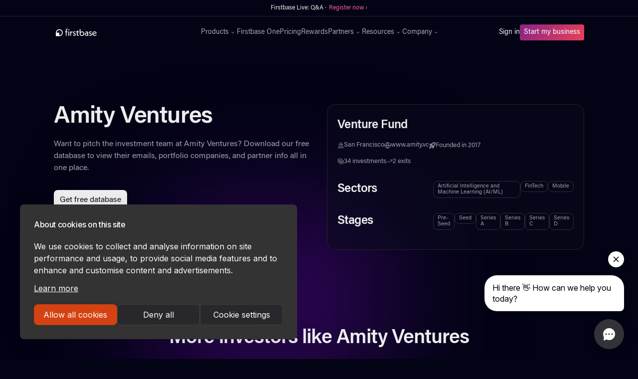

--- FILE ---
content_type: text/html
request_url: https://www.firstbase.io/vc-database/vc/amity-ventures
body_size: 12640
content:
<!DOCTYPE html><!-- Last Published: Mon Jan 12 2026 15:34:21 GMT+0000 (Coordinated Universal Time) --><html data-wf-domain="www.firstbase.io" data-wf-page="659863e92b276e96810abcfc" data-wf-site="609486d2fafa37698a57db5b" lang="en" data-wf-collection="659863e92b276e96810abc2c" data-wf-item-slug="amity-ventures"><head><meta charset="utf-8"/><title>Firstbase</title><meta content="width=device-width, initial-scale=1" name="viewport"/><link href="https://cdn.prod.website-files.com/609486d2fafa37698a57db5b/css/firstbase-io.webflow.shared.17cd059ea.min.css" rel="stylesheet" type="text/css" integrity="sha384-F80FnqMKRehoRe9OS6OHiEgg2BKz7wS+DrF+Yqn5NsDrC2Y9yII56XrerFAKlB1b" crossorigin="anonymous"/><link href="https://fonts.googleapis.com" rel="preconnect"/><link href="https://fonts.gstatic.com" rel="preconnect" crossorigin="anonymous"/><script src="https://ajax.googleapis.com/ajax/libs/webfont/1.6.26/webfont.js" type="text/javascript"></script><script type="text/javascript">WebFont.load({  google: {    families: ["Inter:regular,500,600,700"]  }});</script><script type="text/javascript">!function(o,c){var n=c.documentElement,t=" w-mod-";n.className+=t+"js",("ontouchstart"in o||o.DocumentTouch&&c instanceof DocumentTouch)&&(n.className+=t+"touch")}(window,document);</script><link href="https://cdn.prod.website-files.com/609486d2fafa37698a57db5b/612fde38d420957448b23f42_firstbase-favicon.png" rel="shortcut icon" type="image/x-icon"/><link href="https://cdn.prod.website-files.com/609486d2fafa37698a57db5b/612fde34eb945c0706f37809_firstbase-webclip.png" rel="apple-touch-icon"/><link href="https://www.firstbase.io/vc-database/vc/amity-ventures" rel="canonical"/><script>
(function(){var a=window.mutiny=window.mutiny||{};if(!window.mutiny.client){a.client={_queue:{}};var b=["identify","trackConversion"];var c=[].concat(b,["defaultOptOut","optOut","optIn"]);var d=function factory(c){return function(){for(var d=arguments.length,e=new Array(d),f=0;f<d;f++){e[f]=arguments[f]}a.client._queue[c]=a.client._queue[c]||[];if(b.includes(c)){return new Promise(function(b,d){a.client._queue[c].push({args:e,resolve:b,reject:d});setTimeout(d,500)})}else{a.client._queue[c].push({args:e})}}};c.forEach(function(b){a.client[b]=d(b)})}})();
</script>
<script data-cfasync="false" src="https://client-registry.mutinycdn.com/personalize/client/25b314a783b9f640.js"></script>

<script src="https://www.googleoptimize.com/optimize.js?id=OPT-PB8HTXP" async></script>

<script id="jetboost-script" type="text/javascript"> window.JETBOOST_SITE_ID = "clo4ku47b001q0q035q13bvjp"; (function(d) { var s = d.createElement("script"); s.src = "https://cdn.jetboost.io/jetboost.js"; s.async = 1; d.getElementsByTagName("head")[0].appendChild(s); })(document); </script>

<script>
  !function(){var analytics=window.analytics=window.analytics||[];if(!analytics.initialize)if(analytics.invoked)window.console&&console.error&&console.error("Segment snippet included twice.");else{analytics.invoked=!0;analytics.methods=["trackSubmit","trackClick","trackLink","trackForm","pageview","identify","reset","group","track","ready","alias","debug","page","once","off","on","addSourceMiddleware","addIntegrationMiddleware","setAnonymousId","addDestinationMiddleware"];analytics.factory=function(e){return function(){var t=Array.prototype.slice.call(arguments);t.unshift(e);analytics.push(t);return analytics}};for(var e=0;e<analytics.methods.length;e++){var key=analytics.methods[e];analytics[key]=analytics.factory(key)}analytics.load=function(key,e){var t=document.createElement("script");t.type="text/javascript";t.async=!0;t.src="https://cdn.segment.com/analytics.js/v1/" + key + "/analytics.min.js";var n=document.getElementsByTagName("script")[0];n.parentNode.insertBefore(t,n);analytics._loadOptions=e};analytics._writeKey="oAbugGQ1q2wZ45PiGhzbatJJ0055Gq8i";;analytics.SNIPPET_VERSION="4.15.3";
  analytics.load("oAbugGQ1q2wZ45PiGhzbatJJ0055Gq8i");
  analytics.page();
  }}();
</script>

<!-- Google Tag Manager -->
<script>(function(w,d,s,l,i){w[l]=w[l]||[];w[l].push({'gtm.start':
new Date().getTime(),event:'gtm.js'});var f=d.getElementsByTagName(s)[0],
j=d.createElement(s),dl=l!='dataLayer'?'&l='+l:'';j.async=true;j.src=
'https://www.googletagmanager.com/gtm.js?id='+i+dl;f.parentNode.insertBefore(j,f);
})(window,document,'script','dataLayer','GTM-N7CG3WQ');</script>
<!-- End Google Tag Manager -->

<link rel="preconnect" href="https://assets.website-files.com/" />

<!-- Forethought code -->
<script
src="https://solve-widget.forethought.ai/embed.js"id="forethought-widget-embed-script"data-api-key=
"ef0d46ae-e4ec-4835-a918-e5ca47695025"
data-ft-workflow-tag="LoggedOut"
></script>


<!-- Start of HubSpot Embed Code -->
  <script type="text/javascript" id="hs-script-loader" async defer src="//js-na1.hs-scripts.com/21376150.js"></script>
<!-- End of HubSpot Embed Code -->

<!-- Finsweet Cookie Consent -->
<script async src="https://cdn.jsdelivr.net/npm/@finsweet/cookie-consent@1/fs-cc.js" fs-cc-mode="informational"></script>

<script async="async" src="https://static.mobilemonkey.com/js/mm_54f18ac3-88a2-4ba9-b592-1d46e2c88077-05864492.js"></script></head><body><div class="alert-banner"><div style="opacity:1" class="alert-banner-txt1">Firstbase Live: Q&amp;A ·  <a href="https://calendly.com/communityfirstbaseio/firstbase-live-qa" target="_blank" class="alert-banner-link">Register now ›</a><br/></div><div style="display:none;opacity:0" class="alert-banner-txt2">Firstbase Live: All about taxes · <a href="https://calendly.com/communityfirstbaseio/firstbase-live-all-about-taxes?month=2021-11" target="_blank" class="alert-banner-link">Sign up ›</a><br/></div><div style="display:none;opacity:0" class="alert-banner-txt3">Free Tax Consultation · <a href="https://calendly.com/d/xhdt-fsdv/firstbase-tax-consultation?month=2021-09" target="_blank" class="alert-banner-link">Sign up ›</a><br/></div></div><div fs-cc="banner" class="cookie-banner"><p class="paragraph-28">By using this website, you agree to the storing of cookies on your device to enhance site navigation, analyze site usage, and assist in our marketing efforts. View our <a href="/privacy-policy" target="_blank" class="link-24">Privacy Policy</a> for more information.</p><a fs-cc="close" href="#" class="button-7 w-button">Accept</a></div><div Warmly="" data-animation="default" data-collapse="medium" data-duration="400" data-easing="ease" data-easing2="ease" role="banner" class="new-navbar w-nav"><div class="partner-stack-code w-embed w-script"><script>
window.addEventListener('load', function () {

		let qstr = window.location.search;
    
    if(qstr.includes('gclid=')) {
        const gclid = qstr.replace('?', '').split('&').filter((qs) => qs.includes('gclid='))[0].split('=');

        document.cookie = (gclid[0] || "") + "=" + (gclid[1] || "") + ";domain=.firstbase.io;path=/"; // Make sure domain=.firstbase.io and localhost for local test
    }
    
    // URLs allowed to add query params
    let urlsAllowed = [
      'onboarding.firstbase.io',
      'app.firstbase.io'
    ];
    
    // Get query string
    let queryString = window.location.search;
       
    if(queryString != ""){
        localStorage.setItem('fa_query_string', queryString);
    }

    // Verify if it has local storage params to change url link
    if (localStorage.getItem('fa_query_string')){
        let faQueryString = localStorage.getItem('fa_query_string');
 
        // Get all buttons
        let btns = document.getElementsByClassName('w-button');
        
        // Foreach to add query params to href
        for (let btn of btns) {
            if(btn.href && urlsAllowed.some(url => btn.href.includes(url))) {
                btn.href += faQueryString;
            }
        }
    }
});
</script></div><div class="global-html w-embed"><!-- Font Rendering -->
<style>
body {
  text-rendering: optimizeLegibility;
  -webkit-font-smoothing: antialiased;
  -moz-osx-font-smoothing: grayscale;
}
.container-v2:before,
.container-v2:after,
.flex-v.w-clearfix:before,
.flex-v.w-clearfix:after{
display:none;
}
</style>

<style>
.span-moving {
	color: #f35626;
	background-image: -webkit-linear-gradient(92deg, #f35626, #feab3a);
	-webkit-background-clip: text;
	-webkit-text-fill-color: transparent;
	-webkit-animation: hue 10s infinite linear;
}

@-webkit-keyframes hue {
  from {
    -webkit-filter: hue-rotate(0deg);
  }
  to {
    -webkit-filter: hue-rotate(-360deg);
  }
}


.reward-summary {overflow: hidden; display: -webkit-box; -webkit-line-clamp: 1; -webkit-box-orient: vertical;}

.reward-promo {overflow: hidden; display: -webkit-box; -webkit-line-clamp: 1; -webkit-box-orient: vertical;}

.terms-tab-text {overflow: hidden; display: -webkit-box; -webkit-line-clamp: 1; -webkit-box-orient: vertical;}

</style></div><div class="container-2 w-container"><a href="/" class="brand-2 w-nav-brand"><img src="https://cdn.prod.website-files.com/609486d2fafa37698a57db5b/609bf4ae6380ac34e545f653_firstbase-logo.svg" loading="eager" alt="Firstbase" class="image-108"/></a><nav role="navigation" class="nav-menu w-nav-menu"><div class="div-block-364"><div data-hover="true" data-delay="0" class="dropdown-3 w-dropdown"><div class="dropdown-toggle-3 w-dropdown-toggle"><div>Products</div><img src="https://cdn.prod.website-files.com/609486d2fafa37698a57db5b/620a5eb56e7b240e787a031c_chevron-down.svg" loading="eager" alt="FAQ Arrow" class="image-120"/></div><nav class="dropdown-list-4 w-dropdown-list"><div class="dropdown-menu"><a href="/start" class="div-block-361 w-inline-block"><div><div class="text-block-96">Start</div><div class="text-block-97">Launch, grow, and manage your company</div></div></a><a href="/agent" class="div-block-361 w-inline-block"><div><div class="text-block-96">Agent</div><div class="text-block-97">All-in-one compliance for your company</div></div></a><a href="/mailroom" class="div-block-361 w-inline-block"><div><div class="text-block-96">Mailroom</div><div class="text-block-97">Get a business address and mailbox</div></div></a><a href="/loop" class="div-block-361 w-inline-block"><div><div class="text-block-96">Loop</div><div class="text-block-97">1-click access to growth tools</div></div></a><a href="/accounting" class="div-block-361 w-inline-block"><div><div class="div-block-461-copy"><div class="text-block-96">Accounting</div><div class="text-block-101-copy hide">NEW</div></div><div class="text-block-97">Integrated Accounting. Tax Ready Financials</div></div></a><a href="/sales-tax" class="div-block-361 w-inline-block"><div><div class="div-block-461-copy"><div class="text-block-96">Sales Tax</div><div class="text-block-101-copy hide">NEW</div></div><div class="text-block-97">End-to-end sales tax compliance</div></div></a></div></nav></div><a href="/one" class="nav-link-3 w-nav-link">Firstbase One</a><a href="/pricing" class="nav-link-3 w-nav-link">Pricing</a><a href="/rewards" class="nav-link-3 w-nav-link">Rewards</a><div data-hover="true" data-delay="0" class="dropdown-3 w-dropdown"><div class="dropdown-toggle-3 w-dropdown-toggle"><div>Partners</div><img src="https://cdn.prod.website-files.com/609486d2fafa37698a57db5b/620a5eb56e7b240e787a031c_chevron-down.svg" loading="eager" alt="FAQ Arrow" class="image-120"/></div><nav class="dropdown-list-4 w-dropdown-list"><div class="dropdown-menu"><a href="/f4p" class="div-block-361 hide w-inline-block"><div><div class="text-block-96">Firstbase for Partners</div><div class="text-block-97">Simplify your clients&#x27; incorporation process</div></div></a><a href="/affiliates" class="div-block-361 w-inline-block"><div><div class="text-block-96">Affiliates</div><div class="text-block-97">Promote Firstbase products and earn cash for it</div></div></a></div></nav></div><div data-hover="true" data-delay="0" class="dropdown-3 last w-dropdown"><div class="dropdown-toggle-3 w-dropdown-toggle"><div>Resources</div><img src="https://cdn.prod.website-files.com/609486d2fafa37698a57db5b/620a5eb56e7b240e787a031c_chevron-down.svg" loading="eager" alt="FAQ Arrow" class="image-120"/></div><nav class="dropdown-list-4 w-dropdown-list"><div class="dropdown-menu"><a href="https://help.firstbase.io/" target="_blank" class="div-block-361 w-inline-block"><div><div class="text-block-96">Help Center</div><div class="text-block-97">Helpful questions and answers</div></div></a><a href="/guide" class="div-block-361 hide w-inline-block"><div><div class="text-block-96">Founder&#x27;s Guide</div><div class="text-block-97">Essential information for incorporating a startup</div></div></a><a href="/reports" class="div-block-361 w-inline-block"><div><div class="text-block-96">Firstbase Reports</div><div class="text-block-97">Empowering founders with actionable intelligence</div></div></a><a href="/blog" class="div-block-361 w-inline-block"><div><div class="text-block-96">Blog</div><div class="text-block-97">Fresh news, stories, and customer success</div></div></a><a href="https://tools.firstbase.io" class="div-block-361 hide w-inline-block"><div><div class="text-block-96">Calculators</div><div class="text-block-97 line-heght-1em">Calculators to help startup founders succeed</div></div></a><a href="https://form.typeform.com/to/KquGAida" target="_blank" class="div-block-361 hide w-inline-block"><div><div class="text-block-96">LLC vs. C-Corporation</div><div class="text-block-97">Find out which is right for your business</div></div></a><a href="/vc-database" class="div-block-361 hide w-inline-block"><div><div class="div-block-461-copy"><div class="text-block-101-copy">FREE</div><div class="text-block-96">VC Database</div></div><div class="text-block-97">Support and tools for founders in securing their next fundraise</div></div></a><a href="/business-name-search" class="div-block-361 hide w-inline-block"><div><div class="div-block-461-copy"><div class="text-block-101-copy hide">FREE</div><div class="text-block-96">Business Name Search</div></div><div class="text-block-97">Search business name availability in seconds</div></div></a><a href="/headcount-planning-calculator" class="div-block-361 hide w-inline-block"><div><div class="div-block-461-copy"><div class="text-block-101-copy">FREE</div><div class="text-block-96">Headcount Planning Calculator</div></div><div class="text-block-97">Create &amp; update headcount planning scenarios in minutes</div></div></a><a href="/incorporation-checklist" class="div-block-361 hide w-inline-block"><div><div class="div-block-461-copy"><div class="text-block-101-copy">FREE</div><div class="text-block-96">Incorporation Checklist</div></div><div class="text-block-97">Everything you need to incorporate and run a US business</div></div></a><a href="/ongoing-business-requirements" class="div-block-361 hide w-inline-block"><div><div class="div-block-461-copy"><div class="text-block-101-copy">FREE</div><div class="text-block-96">Compliance Guide</div></div><div class="text-block-97">Comprehensive list of tasks founders need to stay compliant</div></div></a><a href="/mission-statement-generator" class="div-block-361 hide w-inline-block"><div><div class="div-block-461-copy"><div class="text-block-101-copy">FREE</div><div class="text-block-96">Mission Statement Generator</div></div><div class="text-block-97">Write an inspiring mission statement for your start up</div></div></a><a href="/business-idea-generator" class="div-block-361 hide w-inline-block"><div><div class="div-block-461-copy"><div class="text-block-101-copy">FREE</div><div class="text-block-96">Business Idea Generator</div></div><div class="text-block-97">Find the best business idea for your future business or LLC</div></div></a><a href="/business-name-generator" class="div-block-361 hide w-inline-block"><div><div class="div-block-461-copy"><div class="text-block-101-copy">FREE</div><div class="text-block-96">Business Name Generator</div></div><div class="text-block-97">Generative AI to create a short brandable business name</div></div></a></div></nav></div><div data-hover="true" data-delay="0" class="dropdown-3 w-dropdown"><div class="dropdown-toggle-3 w-dropdown-toggle"><div>Company</div><img src="https://cdn.prod.website-files.com/609486d2fafa37698a57db5b/620a5eb56e7b240e787a031c_chevron-down.svg" loading="eager" alt="FAQ Arrow" class="image-120"/></div><nav class="dropdown-list-4 w-dropdown-list"><div class="dropdown-menu"><a href="/about" class="div-block-361 w-inline-block"><div><div class="text-block-96">About Us</div><div class="text-block-97">Learn how we’re different</div></div></a><a href="/careers" class="div-block-361 w-inline-block"><div><div class="text-block-96">Careers</div><div class="text-block-97">Join our growing team!</div></div></a></div></nav></div></div><div class="div-block-401"><a href="https://app.firstbase.io/auth/login" class="sign-in w-nav-link">Sign in</a><div class="div-block-378"><a href="https://onboarding.firstbase.io/start" class="button-6 w-button">Start my business</a></div></div></nav><div class="div-block-366"><div class="menu-button w-nav-button"><div class="w-icon-nav-menu"></div></div></div></div></div><div class="main-content us gradient--violet section--padding-m"><div id="w-node-_6cab5385-5398-70be-f3bc-63b45a66217e-810abcfc" class="w-layout-layout grid-2-col--vc grid-2-col--padding-bottom wf-layout-layout"><div class="w-layout-cell grid-2-col--vc-cell w-clearfix"><h1 class="vc--heading">Amity Ventures</h1><div class="vc-p--inline"><p class="vc--p vc--p-inline">Want to pitch the investment team at </p><p class="vc--p vc--p-inline">Amity Ventures</p><p class="vc--p vc--p-inline">? </p><p class="vc--p vc--p-inline">Download our free database to view their emails, portfolio companies, and partner info all in one place.</p></div><div class="vc--wrap-align-left w-clearfix"><a href="#database-section" class="gradient---btn w-button">Get free database</a></div></div><div class="w-layout-cell grid-2-col--vc-cell"><div class="vc-card-wrap"><h3 class="vc--h3">Venture Fund</h3><div class="vc-card--meta"><div class="vc-card--meta-item"><img src="https://cdn.prod.website-files.com/609486d2fafa37698a57db5b/65030c8ad3b41e0e6b24af52_location-icon.svg" loading="lazy" alt="" class="vc-card--meta-icon"/><p class="vc-card--meta-p">San Francisco</p></div><div class="vc-card--meta-item"><img src="https://cdn.prod.website-files.com/609486d2fafa37698a57db5b/65030c8a4a9730d66b423ab6_website-icon.svg" loading="lazy" alt="" class="vc-card--meta-icon"/><a href="www.amity.vc" target="_blank" class="vc-card--meta-p">www.amity.vc</a></div><div class="vc-card--meta-item"><img src="https://cdn.prod.website-files.com/609486d2fafa37698a57db5b/65030c8a0be974ddd53a6784_founded-icon.svg" loading="lazy" alt="" class="vc-card--meta-icon"/><div class="vc-card-meta--inline"><p class="vc-card--meta-p vc-card--meta-p-inline">Founded in </p><p class="vc-card--meta-p vc-card--meta-p-inline">2017</p></div></div></div><div class="vc-card--meta"><div class="vc-card--meta-item"><img src="https://cdn.prod.website-files.com/609486d2fafa37698a57db5b/65030c8a4a9730d66b423a8f_investments-icon.svg" loading="lazy" alt="" class="vc-card--meta-icon"/><div class="vc-card-meta--inline"><p class="vc-card--meta-p vc-card--meta-p-inline">34</p><p class="vc-card--meta-p vc-card--meta-p-inline"> investments</p></div></div><div class="vc-card--meta-item"><img src="https://cdn.prod.website-files.com/609486d2fafa37698a57db5b/65030c89033122f1555206e6_exits-icon.svg" loading="lazy" alt="" class="vc-card--meta-icon"/><div class="vc-card-meta--inline"><p class="vc-card--meta-p vc-card--meta-p-inline">2</p><p class="vc-card--meta-p vc-card--meta-p-inline"> exits</p></div></div></div><div class="vc-card--grid"><h3 class="vc--h3">Sectors</h3><div class="collection-list-wrapper-11 w-dyn-list"><div role="list" class="vc-card-sectors w-dyn-items"><div role="listitem" class="vc-card-sectors-item w-dyn-item"><a href="/vc-database/sectors/all-sectors" class="vc-collection--tag w-condition-invisible">All Sectors</a></div><div role="listitem" class="vc-card-sectors-item w-dyn-item"><a href="/vc-database/sectors/artificial-intelligence-and-machine-learning-ai-ml" class="vc-collection--tag">Artificial Intelligence and Machine Learning (AI/ML)</a></div><div role="listitem" class="vc-card-sectors-item w-dyn-item"><a href="/vc-database/sectors/fintech" class="vc-collection--tag">FinTech</a></div><div role="listitem" class="vc-card-sectors-item w-dyn-item"><a href="/vc-database/sectors/mobile" class="vc-collection--tag">Mobile</a></div></div></div><h3 class="vc--h3">Stages</h3><div id="w-node-_24fa01ff-4671-296e-f934-6545338dc11f-810abcfc" class="collection-list-wrapper-12 w-dyn-list"><div role="list" class="vc-card-sectors w-dyn-items"><div role="listitem" class="w-dyn-item"><a href="/vc-database/stages/all-stages" class="vc-collection--tag w-condition-invisible">All Stages</a></div><div role="listitem" class="w-dyn-item"><a href="/vc-database/stages/pre-seed" class="vc-collection--tag">Pre-Seed</a></div><div role="listitem" class="w-dyn-item"><a href="/vc-database/stages/seed" class="vc-collection--tag">Seed</a></div><div role="listitem" class="w-dyn-item"><a href="/vc-database/stages/series-a" class="vc-collection--tag">Series A</a></div><div role="listitem" class="w-dyn-item"><a href="/vc-database/stages/series-b" class="vc-collection--tag">Series B</a></div><div role="listitem" class="w-dyn-item"><a href="/vc-database/stages/series-c" class="vc-collection--tag">Series C</a></div><div role="listitem" class="w-dyn-item"><a href="/vc-database/stages/series-d" class="vc-collection--tag">Series D</a></div></div></div></div></div></div></div><div class="w-layout-blockcontainer section-container-lg w-container"><div class="vc--related"><div class="vc-headline--inline"><h2 class="vc--h2">More investors like </h2><h2 class="vc--h2">Amity Ventures</h2></div></div><div class="section-container-lg center width-100 w-dyn-list"><div role="list" class="grid-3-col--vc w-dyn-items"><div role="listitem" class="vc-collection--item w-dyn-item"><a href="/vc-database/vc/designer-fund" class="vc-heading--link w-inline-block"><h4 class="vc-heading">Designer Fund</h4></a><div class="vc-meta-wrap"><div class="w-dyn-list"><div role="list" class="vc-collection--tag-list w-dyn-items"><div role="listitem" class="vc-collection--tag-item w-dyn-item"><p stage="All Stages" class="vc-collection--tag w-condition-invisible">All Stages</p></div><div role="listitem" class="vc-collection--tag-item w-dyn-item"><p stage="Seed" class="vc-collection--tag">Seed</p></div><div role="listitem" class="vc-collection--tag-item w-dyn-item"><p stage="Series A" class="vc-collection--tag">Series A</p></div><div role="listitem" class="vc-collection--tag-item w-dyn-item"><p stage="Series B" class="vc-collection--tag">Series B</p></div></div></div></div></div><div role="listitem" class="vc-collection--item w-dyn-item"><a href="/vc-database/vc/blueyard-capital" class="vc-heading--link w-inline-block"><h4 class="vc-heading">BlueYard Capital</h4></a><div class="vc-meta-wrap"><div class="w-dyn-list"><div role="list" class="vc-collection--tag-list w-dyn-items"><div role="listitem" class="vc-collection--tag-item w-dyn-item"><p stage="All Stages" class="vc-collection--tag w-condition-invisible">All Stages</p></div><div role="listitem" class="vc-collection--tag-item w-dyn-item"><p stage="Seed" class="vc-collection--tag">Seed</p></div><div role="listitem" class="vc-collection--tag-item w-dyn-item"><p stage="Series A" class="vc-collection--tag">Series A</p></div><div role="listitem" class="vc-collection--tag-item w-dyn-item"><p stage="Series B" class="vc-collection--tag">Series B</p></div></div></div></div></div><div role="listitem" class="vc-collection--item w-dyn-item"><a href="/vc-database/vc/freestyle-capital" class="vc-heading--link w-inline-block"><h4 class="vc-heading">Freestyle Capital</h4></a><div class="vc-meta-wrap"><div class="w-dyn-list"><div role="list" class="vc-collection--tag-list w-dyn-items"><div role="listitem" class="vc-collection--tag-item w-dyn-item"><p stage="All Stages" class="vc-collection--tag w-condition-invisible">All Stages</p></div><div role="listitem" class="vc-collection--tag-item w-dyn-item"><p stage="Pre-Seed" class="vc-collection--tag">Pre-Seed</p></div><div role="listitem" class="vc-collection--tag-item w-dyn-item"><p stage="Seed" class="vc-collection--tag">Seed</p></div><div role="listitem" class="vc-collection--tag-item w-dyn-item"><p stage="Series A" class="vc-collection--tag">Series A</p></div></div></div></div></div><div role="listitem" class="vc-collection--item w-dyn-item"><a href="/vc-database/vc/mckesson-ventures" class="vc-heading--link w-inline-block"><h4 class="vc-heading">McKesson Ventures</h4></a><div class="vc-meta-wrap"><div class="w-dyn-list"><div role="list" class="vc-collection--tag-list w-dyn-items"><div role="listitem" class="vc-collection--tag-item w-dyn-item"><p stage="All Stages" class="vc-collection--tag w-condition-invisible">All Stages</p></div><div role="listitem" class="vc-collection--tag-item w-dyn-item"><p stage="Pre-Seed" class="vc-collection--tag">Pre-Seed</p></div><div role="listitem" class="vc-collection--tag-item w-dyn-item"><p stage="Seed" class="vc-collection--tag">Seed</p></div><div role="listitem" class="vc-collection--tag-item w-dyn-item"><p stage="Series A" class="vc-collection--tag">Series A</p></div></div></div></div></div><div role="listitem" class="vc-collection--item w-dyn-item"><a href="/vc-database/vc/day-one-capital" class="vc-heading--link w-inline-block"><h4 class="vc-heading">Day One Capital</h4></a><div class="vc-meta-wrap"><div class="w-dyn-list"><div role="list" class="vc-collection--tag-list w-dyn-items"><div role="listitem" class="vc-collection--tag-item w-dyn-item"><p stage="All Stages" class="vc-collection--tag w-condition-invisible">All Stages</p></div><div role="listitem" class="vc-collection--tag-item w-dyn-item"><p stage="Seed" class="vc-collection--tag">Seed</p></div><div role="listitem" class="vc-collection--tag-item w-dyn-item"><p stage="Series A" class="vc-collection--tag">Series A</p></div><div role="listitem" class="vc-collection--tag-item w-dyn-item"><p stage="Series B" class="vc-collection--tag">Series B</p></div></div></div></div></div><div role="listitem" class="vc-collection--item w-dyn-item"><a href="/vc-database/vc/crescendo-ventures" class="vc-heading--link w-inline-block"><h4 class="vc-heading">Crescendo Ventures</h4></a><div class="vc-meta-wrap"><div class="w-dyn-list"><div role="list" class="vc-collection--tag-list w-dyn-items"><div role="listitem" class="vc-collection--tag-item w-dyn-item"><p stage="All Stages" class="vc-collection--tag w-condition-invisible">All Stages</p></div><div role="listitem" class="vc-collection--tag-item w-dyn-item"><p stage="Pre-Seed" class="vc-collection--tag">Pre-Seed</p></div><div role="listitem" class="vc-collection--tag-item w-dyn-item"><p stage="Seed" class="vc-collection--tag">Seed</p></div><div role="listitem" class="vc-collection--tag-item w-dyn-item"><p stage="Series A" class="vc-collection--tag">Series A</p></div><div role="listitem" class="vc-collection--tag-item w-dyn-item"><p stage="Series B" class="vc-collection--tag">Series B</p></div></div></div></div></div></div></div></div></div><section id="database-section" class="main-content us"><div class="w-layout-blockcontainer section-container-lg w-container"><div id="w-node-c984567a-b48b-0c3f-40f2-e6f780bff0f8-810abcfc" class="w-layout-layout grid-2-col--vc wf-layout-layout"><div class="w-layout-cell grid-2-col--vc-cell cell--justify-center"><h2 class="vc--heading">Expand your <span class="span-gradient">investor network</span></h2><div class="vc-p--inline"><p class="vc--p vc--p-inline">Fundraising is hard. We made it easy (and free). Connect with VCs and angel investors who focus on startups like yours.</p></div></div><div class="w-layout-cell grid-2-col--vc-cell"><div class="vc-card-wrap"><div class="vc-embed w-embed w-script"><script charset="utf-8" type="text/javascript" src="//js.hsforms.net/forms/embed/v2.js"></script>
<script>
  hbspt.forms.create({
    region: "na1",
    portalId: "21376150",
    formId: "12ed4822-9153-47d7-9778-38a3704ac26b",
    onFormSubmit: function($form) {
      fetch('https://cdn.prod.website-files.com/609486d2fafa37698a57db5b/6514299bdaff1d5c70349e4c_Firstbase%27s%20VC%20%26%20Angel%20Email%20Database.csv')
      .then(response => response.blob())
      .then(blob => {
        const url = window.URL.createObjectURL(blob);
        const a = document.createElement('a');
        a.href = url;
        a.download = 'Firstbase-VC-Database.csv'; 
        document.body.appendChild(a); 
        a.click();
        document.body.removeChild(a); 
        window.URL.revokeObjectURL(url);
      });
    }
  });
</script>


<style>
@media (max-width: 400px) {
    .form-columns-2 .hs-form-field .hs-input {
        max-width: 100% !important;
    }
}

.form-columns-1 .hs-input {
	width: 100% !important;
}
.hbspt-form label span {
    color: #EDEDEF;
    font-family: Acumin Pro;
    font-size: 14px;
    font-style: normal;
    font-weight: 400;
    line-height: 16px;
}

.hs-form-field {
	margin-bottom: 20px;
}

.hbspt-form input:not([type="submit"]) {
    display: flex;
    width: 100%;
    padding: 10px;
    align-items: flex-start;
    gap: 10px;
    border-radius: 4px;
    border: 1px solid rgba(201, 201, 201, 0.40);
    background: rgba(49, 48, 48, 0.50);
}

 input[type=submit] {
    color: #161618;
    background-color: #ededef;
    border-style: none;
    border-radius: .5rem;
    margin-left: 0;
    margin-right: 0;
    padding: .75rem;
    font-size: 1rem;
    line-height: 1rem;
    transition: all .15s;
    display: block;
    cursor: pointer;
}

 input[type=submit]:hover {
    color: #ededef;
    background-color: transparent;
    background-image: linear-gradient(125deg,#8a2387,#e94057);
    text-decoration: none;
}

::placeholder {
  color: #666;
  font-family: Acumin Pro;
  font-size: 14px;
  font-style: normal;
  font-weight: 400;
  line-height: 16px;
}

ul.hs-error-msgs {
    list-style-type: none;
    padding-left: 0;
    margin-top: 10px;
    font-weight: 300;
}
</style></div></div></div></div></div></section><div class="main-content"><div class="section-container-lg w-container"><div data-delay="4000" data-animation="outin" class="slider-2 w-slider" data-autoplay="true" data-easing="ease" data-hide-arrows="false" data-disable-swipe="false" data-autoplay-limit="0" data-nav-spacing="3" data-duration="2000" data-infinite="true"><div class="mask-2 w-slider-mask"><div class="w-slide"><div class="div-block-335"><img src="https://cdn.prod.website-files.com/609486d2fafa37698a57db5b/63114939e2519fd73295fb87_CartaLogo_White.svg" loading="lazy" alt="Carta Logo" class="image-94"/><p class="paragraph-23">&quot;I&#x27;m excited to be a part of Firstbase’s journey as they democratize access to starting companies by making it accessible to everyone.&quot;</p><img src="https://cdn.prod.website-files.com/609486d2fafa37698a57db5b/620aa33eb9a5ab4dd454e4d6_henry-ward.jpg" loading="lazy" sizes="(max-width: 1279px) 40px, (max-width: 1439px) 3vw, 40px" srcset="https://cdn.prod.website-files.com/609486d2fafa37698a57db5b/620aa33eb9a5ab4dd454e4d6_henry-ward-p-800.jpeg 800w, https://cdn.prod.website-files.com/609486d2fafa37698a57db5b/620aa33eb9a5ab4dd454e4d6_henry-ward-p-1080.jpeg 1080w, https://cdn.prod.website-files.com/609486d2fafa37698a57db5b/620aa33eb9a5ab4dd454e4d6_henry-ward-p-1600.jpeg 1600w, https://cdn.prod.website-files.com/609486d2fafa37698a57db5b/620aa33eb9a5ab4dd454e4d6_henry-ward.jpg 1800w" alt="Henry Ward, CEO of Carta." class="image-95"/><h3 class="heading-77">Henry Ward</h3><div class="text-block-84">CEO</div></div></div><div class="w-slide"><div class="div-block-335"><img src="https://cdn.prod.website-files.com/609486d2fafa37698a57db5b/622a1d6a14193828db36291f_firstbase-statuspage.svg" loading="lazy" alt="Statuspage logo" class="image-94"/><p class="paragraph-23">&quot;Deciding to launch your own startup is hard enough. Firstbase takes what is often a big headache of incorporation for founders and simplifies the process into an efficient, personalized one stop shop.&quot;</p><img src="https://cdn.prod.website-files.com/609486d2fafa37698a57db5b/60d4b291dd72bbd0060627f6_firstbase-dannyolinsky.jpg" loading="lazy" alt="Danny Olinsky - Co-founder at StatusPage" class="image-95"/><h3 class="heading-77">Danny Olinsky</h3><div class="text-block-84">Co-founder</div></div></div><div class="w-slide"><div class="div-block-335"><img src="https://cdn.prod.website-files.com/609486d2fafa37698a57db5b/62327db150cb3a853452cc87_firstbase-yc.svg" loading="lazy" alt="Y Combinator logo" class="image-94"/><p class="paragraph-23">&quot;We’re thrilled to support Firstbase’s mission and believe they will have a massive impact on new businesses being started around the world.”</p><img src="https://cdn.prod.website-files.com/609486d2fafa37698a57db5b/60ede2383f0c8b2662d6b660_firstbase-jared.jpg" loading="lazy" sizes="(max-width: 1279px) 40px, (max-width: 1439px) 3vw, 40px" srcset="https://cdn.prod.website-files.com/609486d2fafa37698a57db5b/60ede2383f0c8b2662d6b660_firstbase-jared-p-500.jpeg 500w, https://cdn.prod.website-files.com/609486d2fafa37698a57db5b/60ede2383f0c8b2662d6b660_firstbase-jared-p-800.jpeg 800w, https://cdn.prod.website-files.com/609486d2fafa37698a57db5b/60ede2383f0c8b2662d6b660_firstbase-jared-p-1080.jpeg 1080w, https://cdn.prod.website-files.com/609486d2fafa37698a57db5b/60ede2383f0c8b2662d6b660_firstbase-jared-p-1600.jpeg 1600w, https://cdn.prod.website-files.com/609486d2fafa37698a57db5b/60ede2383f0c8b2662d6b660_firstbase-jared.jpg 1800w" alt="Jared Friedman - Partner at Y Combinator" class="image-95"/><h3 class="heading-77">Jared Friedman</h3><div class="text-block-84">Partner</div></div></div><div class="w-slide"><div class="div-block-335"><img src="https://cdn.prod.website-files.com/609486d2fafa37698a57db5b/6109a0f94432c8ea6a50a72b_firstbase-calmfund.svg" loading="lazy" alt="Logo of Calm Company Fund." class="image-94"/><p class="paragraph-23">&quot;Firstbase is tackling a big problem involving multiple government bureaucracies and this kind of relentless focus on the details is the only way to make launching a business truly seamless.&quot;</p><img src="https://cdn.prod.website-files.com/609486d2fafa37698a57db5b/60eda4dcad74a0b2ee300e9d_firstbase-tyler.jpg" loading="lazy" sizes="(max-width: 1279px) 40px, (max-width: 1439px) 3vw, 40px" srcset="https://cdn.prod.website-files.com/609486d2fafa37698a57db5b/60eda4dcad74a0b2ee300e9d_firstbase-tyler-p-500.jpeg 500w, https://cdn.prod.website-files.com/609486d2fafa37698a57db5b/60eda4dcad74a0b2ee300e9d_firstbase-tyler.jpg 720w" alt="Tyler Tringas - General Partner at Earnest Capital" class="image-95"/><h3 class="heading-77">Tyler Tringas</h3><div class="text-block-84">Founder</div></div></div></div><div class="left-arrow-3 w-slider-arrow-left"><div class="w-icon-slider-left"></div></div><div class="right-arrow-3 w-slider-arrow-right"><div class="w-icon-slider-right"></div></div><div class="slide-nav-3 w-slider-nav w-round"></div></div></div></div><div class="main-content us cta"><div class="section-container-lg w-container"><div class="call-to-action"><div class="div-block-377"><h2 class="heading-86">Get started with Firstbase</h2><p class="paragraph-25">Start, grow, and manage your business. We&#x27;re with you each step of the way. </p><div class="cta-btn-container"><div class="gradient-btn"><div class="gradient--btn"><a href="https://onboarding.firstbase.io/start/" class="cta-bottom-button w-button">Start my business</a></div></div><a href="https://app.firstbase.io/auth/login" class="secondary-btn w-button">Already incorporated?</a></div></div></div></div></div><section id="footer" class="footer-2"><div class="footer-container w-container"><div class="footer-flex-container-2"><a href="/old-home-3" class="footer-logo-link-2"><img src="https://cdn.prod.website-files.com/609486d2fafa37698a57db5b/609bf4ae6380ac34e545f653_firstbase-logo.svg" width="92" alt="Firstbase" class="image-108"/></a><div class="div-block-368"><div class="div-block-369"><h2 class="footer-heading-2">Products</h2><ul role="list" class="list-5 w-list-unstyled"><li class="list-item-3"><a href="/start" class="footer-link">Firstbase Start</a></li><li class="list-item-3"><a href="/loop" class="footer-link">Firstbase Loop</a></li><li class="list-item-3"><a href="/mailroom" class="footer-link">Firstbase Mailroom</a></li><li class="list-item-3"><a href="/payroll" class="footer-link hide">Firstbase Payroll</a></li><li class="list-item-3"><a href="/agent" class="footer-link">Firstbase Agent</a></li><li class="list-item-3"><a href="/accounting" class="footer-link">Firstbase Accounting</a><a href="/sales-tax" class="footer-link">Firstbase Sales Tax</a></li><li class="list-item-3"><a href="/api" class="footer-link">Incorporation API</a></li><li class="list-item-3"><a href="/pricing-old" class="footer-link">Pricing</a></li><li class="list-item-3"><a href="/rewards" class="footer-link">Rewards</a></li></ul></div><div class="div-block-369"><h2 class="footer-heading-2">Company</h2><ul role="list" class="list-5 w-list-unstyled"><li class="list-item-3"><a href="/about" class="footer-link">About Us</a></li><li class="list-item-3"><a href="/careers" class="footer-link">Careers</a></li></ul></div><div class="div-block-369 hide"><h2 class="footer-heading-2">Free Resources</h2><ul role="list" class="list-5 w-list-unstyled"><li class="list-item-3"><a href="/vc-database" class="footer-link hide">VC Database<br/></a></li><li class="list-item-3"><a href="/business-name-check-partners" class="footer-link hide">Name Check Widget</a></li><li class="list-item-3"><a href="/headcount-planning-calculator" class="footer-link hide">Headcount Planning Calculator</a></li><li class="list-item-3"><a href="/incorporation-checklist" class="footer-link">Incorporation Checklist</a></li><li class="list-item-3"><a href="/ongoing-business-requirements" class="footer-link hide">Compliance Guide</a></li><li class="list-item-3"><a href="/mission-statement-generator" class="footer-link hide">Mission Statement Generator</a></li><li class="list-item-3"><a href="/business-idea-generator" class="footer-link hide">Business Idea Generator</a></li><li class="list-item-3"><a href="/business-name-generator" class="footer-link hide">Business Name Generator</a></li><li class="list-item-3"><a href="#" class="footer-link hide">Legal Form Generator</a></li></ul></div><div class="div-block-369"><h2 class="footer-heading-2">Support &amp; Resources</h2><ul role="list" class="list-5 w-list-unstyled"><li class="list-item-3"><a href="https://onboarding.firstbase.io/start/type/help/llc-or-corp" target="_blank" class="footer-link hide">LLC vs. C-Corp</a></li><li class="list-item-3"><a href="/business-name-search" class="footer-link hide">Business Name Check</a></li><li class="list-item-3 hide"><a href="/reports" class="footer-link">Firstbase Reports</a></li><li class="list-item-3"><a href="/guide" class="footer-link hide">Founder&#x27;s Guide</a></li><li class="list-item-3"><a href="/blog" class="footer-link">Blog</a></li><li class="list-item-3"><a href="https://help.firstbase.io/" target="_blank" class="footer-link">Help Center</a></li><li class="list-item-3"><a href="https://help.firstbase.io/hc/en-us/requests/new" target="_blank" class="footer-link">Contact Us</a></li><li class="list-item-3 no"><a href="https://www.firstbase.io/search" class="footer-link">Search</a></li></ul></div></div></div><div class="div-block-367"></div><div class="div-block-246"><div class="div-block-247"><div class="heading-56">Subscribe to receive our latest updates, features, founder guides, and success stories right to your inbox 🚀</div></div><div class="form-block w-form"><form id="email-form" name="email-form" data-name="Email Form" method="get" class="form" data-wf-page-id="659863e92b276e96810abcfc" data-wf-element-id="cb524e5e-d58d-c5f4-9382-cab8de4d07db"><input class="text-field w-input" maxlength="256" name="email-2" data-name="Email 2" placeholder="Enter your email" type="email" id="email-2" required=""/><input type="submit" data-wait="Please wait..." class="submit-button w-button" value="Submit"/></form><div class="success-message w-form-done"><div class="text-block-51">Thank you! We&#x27;ll send you the latest news right to your inbox.</div></div><div class="error-message w-form-fail"><div class="text-block-51">Oops! Something went wrong while submitting the form.</div></div></div></div><div class="div-block-367"></div><div class="div-block-405"><div class="text-block-98">© 2025 Firstbase.io, Inc. All rights reserved.</div><a href="/terms" class="footer-link">Terms of Use</a><a href="/privacy-policy" class="footer-link">Privacy Policy</a><div class="text-block-98"><a href="https://twitter.com/tryfirstbase" target="_blank" class="link-3">Twitter</a>  ·  <a href="https://www.linkedin.com/company/firstbase-io" target="_blank" class="link-3">LinkedIn</a> ·  <a href="https://www.instagram.com/firstbase.io/" target="_blank" class="link-3">Instagram</a> ·  <a href="https://www.youtube.com/c/Firstbase" target="_blank" class="link-3">YouTube</a></div></div></div></section><script src="https://d3e54v103j8qbb.cloudfront.net/js/jquery-3.5.1.min.dc5e7f18c8.js?site=609486d2fafa37698a57db5b" type="text/javascript" integrity="sha256-9/aliU8dGd2tb6OSsuzixeV4y/faTqgFtohetphbbj0=" crossorigin="anonymous"></script><script src="https://cdn.prod.website-files.com/609486d2fafa37698a57db5b/js/webflow.schunk.36b8fb49256177c8.js" type="text/javascript" integrity="sha384-4abIlA5/v7XaW1HMXKBgnUuhnjBYJ/Z9C1OSg4OhmVw9O3QeHJ/qJqFBERCDPv7G" crossorigin="anonymous"></script><script src="https://cdn.prod.website-files.com/609486d2fafa37698a57db5b/js/webflow.schunk.f391e8ab229a1ebc.js" type="text/javascript" integrity="sha384-w1eeaIFcLqAazb4BlLs7Cn1MiIx60zPbUjxwYWCRTJK5h8RB6Cr+9+ujc+xvm25j" crossorigin="anonymous"></script><script src="https://cdn.prod.website-files.com/609486d2fafa37698a57db5b/js/webflow.schunk.61b534daaaeddbc7.js" type="text/javascript" integrity="sha384-zJCHv7ItWTNHbMmm2epSn5+4tX0nIPKUmNfcwwpQKCcPP5HC9rjwYp8giICW6yEw" crossorigin="anonymous"></script><script src="https://cdn.prod.website-files.com/609486d2fafa37698a57db5b/js/webflow.6626671d.8355f26282c298d1.js" type="text/javascript" integrity="sha384-1EZi+D4W1RQMMT7MgtlqNfPqdFgp1jpcYQlZ3BEEgEErYNp1bj58ZJWh4n9W2Jfu" crossorigin="anonymous"></script><!-- Page to top on refresh -->
<script>
$(window).on('beforeunload', function() {
  $('body').hide();
  $(window).scrollTop(0);
});
</script>

<!-- Force Browser to Reload Page on Back Button Click -->
<script> 
window.onpageshow = function(event) {
    if (event.persisted) {
        window.location.reload() 
    }
};
</script>

<!-- Google Tag Manager (noscript) -->
<noscript><iframe src="https://www.googletagmanager.com/ns.html?id=GTM-N7CG3WQ"
height="0" width="0" style="display:none;visibility:hidden"></iframe></noscript>
<!-- End Google Tag Manager (noscript) -->

<!-- Script from Product Team -->
<script>
function setCookie(a,b,c={}){c={path:"/",...c},c.expires instanceof Date&&(c.expires=c.expires.toUTCString());let d=encodeURIComponent(a)+"="+encodeURIComponent(b);for(let e in c){d+="; "+e;let a=c[e];!0!==a&&(d+="="+a)}document.cookie=d}function getCookie(a){let b=document.cookie.match(new RegExp("(?:^|; )"+a.replace(/([\.$?*|{}\(\)\[\]\\\/\+^])/g,"\\$1")+"=([^;]*)"));return b?decodeURIComponent(b[1]):void 0}function getParameterByName(a,b=window.location.href){a=a.replace(/[\[\]]/g,"\\$&");let c=new RegExp("[?&]"+a+"(=([^&#]*)|&|#|$)"),d=c.exec(b);return d?d[2]?decodeURIComponent(d[2].replace(/\+/g," ")):"":null}let utm_source=getParameterByName("utm_source"),utm_medium=getParameterByName("utm_medium"),utm_campaign=getParameterByName("utm_campaign"),referrer=document.referrer,value="utm_source="+utm_source+"&utm_medium="+utm_medium+"&utm_campaign="+utm_campaign+"&referrer="+referrer,utmParamsCookie=getCookie("utm_params");if(utmParamsCookie===void 0){let a=new Date;a.setMonth(a.getMonth()+1),setCookie("utm_params",value,{expires:a,domain:".firstbase.io"})}
</script>

<!-- Start of firstbaseio Zendesk Widget script -->
<script id="ze-snippet" src="https://static.zdassets.com/ekr/snippet.js?key=5ce879a4-fc5e-472c-a5e2-05e581743b0a"> </script>
<!-- End of firstbaseio Zendesk Widget script -->

<!-- Get the anonymous ID and save it in dataLayer -->
<script>
  window.addEventListener('load', () => {
    const anonymousId = analytics?.user()?.anonymousId();
    window.dataLayer = window.dataLayer || [];
    if (!window.dataLayer.find((item) => item.anonymousId === anonymousId) && anonymousId) {
      window.dataLayer.push({ anonymousId });
      console.log('Saved ID in dataLayer:', anonymousId);
    }
  });
</script>

</body></html>

--- FILE ---
content_type: image/svg+xml
request_url: https://cdn.prod.website-files.com/609486d2fafa37698a57db5b/620a5eb56e7b240e787a031c_chevron-down.svg
body_size: -49
content:
<svg width="24" height="24" viewBox="0 0 24 24" fill="none" xmlns="http://www.w3.org/2000/svg">
<path d="M15.25 10.75L12 14.25L8.75 10.75" stroke="white" stroke-width="1.5" stroke-linecap="round" stroke-linejoin="round"/>
</svg>


--- FILE ---
content_type: image/svg+xml
request_url: https://cdn.prod.website-files.com/609486d2fafa37698a57db5b/609bf4ae6380ac34e545f653_firstbase-logo.svg
body_size: 2907
content:
<svg width="1092" height="293" viewBox="0 0 1092 293" fill="none" xmlns="http://www.w3.org/2000/svg">
<path d="M331.693 74.4138C324.62 74.4138 319.198 76.5385 315.426 80.5518C311.654 84.8011 310.004 90.703 310.004 98.7295V123.045H333.107V140.515H310.004V227.626H289.966V140.515H274.878L278.179 123.045H289.966V97.5491C289.966 84.3289 293.502 74.1777 300.81 66.8594C308.118 59.7772 318.255 56 331.457 56H334.286V74.4138H331.693Z" fill="white"/>
<path d="M561.13 123.045V109.085L580.933 97.6358V123.045H610.637V140.515H580.933V195.52C580.933 200.714 582.111 204.727 584.705 207.56C587.298 210.393 591.07 211.573 595.785 211.573C598.142 211.573 600.5 211.337 603.329 210.629C606.157 210.157 608.515 209.212 610.637 208.268V225.974C608.279 226.918 605.686 227.862 602.621 228.57C599.321 229.279 596.02 229.515 592.72 229.515C582.819 229.515 575.275 226.682 569.617 221.016C563.959 215.35 561.13 207.324 561.13 197.173V140.515H545.335L548.636 123.045H561.13Z" fill="white"/>
<path d="M356.182 124.698V227.626H375.984V121.157L356.182 124.698Z" fill="white"/>
<path d="M366.083 96.8409C362.311 96.8409 359.011 95.6605 356.417 93.0637C353.824 90.4669 352.645 87.1618 352.645 83.3847C352.645 79.8435 353.824 76.7746 356.417 74.1777C359.011 71.5809 362.311 70.1645 366.083 70.1645C369.855 70.1645 372.92 71.5809 375.513 74.1777C378.106 76.7746 379.52 79.8435 379.52 83.3847C379.52 87.1618 378.106 90.4669 375.513 93.0637C372.92 95.6605 369.855 96.8409 366.083 96.8409Z" fill="white"/>
<path d="M418.931 138.626C426.004 127.058 438.027 121.157 454.764 121.157V140.515C431.426 140.515 419.874 151.846 419.874 174.509V227.626H400.072V124.462L418.931 121.393V138.626Z" fill="white"/>
<path d="M498.686 230.223C493.029 230.223 487.135 229.279 481.477 227.39C475.583 225.501 470.161 222.905 465.211 219.6L468.275 202.602C473.697 206.379 478.884 208.976 483.599 210.865C488.314 212.753 493.264 213.462 498.215 213.462C503.166 213.462 507.173 212.281 510.238 209.448C513.067 206.852 514.717 203.31 514.717 198.589C514.717 195.048 513.303 191.979 510.945 189.382C508.352 187.021 503.637 184.661 497.036 182.536L492.557 181.119C484.542 178.287 478.412 174.273 474.169 168.844C469.925 163.65 467.804 157.276 467.804 149.958C467.804 144.528 468.982 139.57 471.811 135.085C474.64 130.6 478.412 127.058 483.363 124.462C488.314 121.865 493.971 120.448 500.337 120.448C505.052 120.448 509.766 121.157 514.953 122.573C519.904 123.989 524.854 126.114 529.569 128.475L526.269 145.472C521.789 142.639 517.31 140.515 512.831 139.098C508.116 137.682 504.109 136.974 500.808 136.974C496.093 136.974 492.321 138.154 489.728 140.515C487.135 142.875 485.956 145.944 485.956 149.722C485.956 153.027 486.899 155.623 489.257 157.984C491.614 160.345 495.857 162.47 501.987 164.594L506.23 166.011C515.189 169.08 522.025 173.329 526.74 178.759C531.455 184.188 533.812 190.799 533.812 198.353C533.812 204.491 532.162 210.157 529.333 214.878C526.504 219.836 522.261 223.613 517.075 226.21C511.652 229.043 505.523 230.223 498.686 230.223Z" fill="white"/>
<path fill-rule="evenodd" clip-rule="evenodd" d="M837.75 227.626H819.598L818.89 220.78C815.354 223.849 811.346 226.21 806.867 227.862C802.388 229.515 797.673 230.223 792.723 230.223C785.414 230.223 778.814 228.57 772.92 225.265C766.791 221.96 762.076 217.239 758.775 211.337C755.239 205.671 753.589 199.061 753.589 191.979C753.589 185.133 755.239 178.759 758.775 172.857C762.076 167.191 766.791 162.47 772.92 159.165C778.814 155.86 785.414 153.971 792.958 153.971C802.152 153.971 810.404 157.04 817.476 162.706V157.04C817.476 150.43 815.59 145.472 812.289 142.167C808.989 138.862 803.095 137.21 795.08 137.21C787.065 137.21 778.578 138.862 769.619 141.931L772.92 124.698C780.935 122.337 788.715 120.921 796.73 120.921C809.696 120.921 819.598 123.989 826.434 129.891C833.271 136.029 836.807 144.528 836.807 155.387V207.796L837.75 227.626ZM795.551 214.17C799.795 214.17 803.567 213.226 807.339 211.337C810.875 209.448 813.704 206.616 815.826 203.311C817.712 200.005 818.89 196.228 818.89 191.979C818.89 187.73 817.712 183.952 815.826 180.647C813.704 177.342 810.875 174.509 807.339 172.621C803.567 170.732 799.795 169.552 795.551 169.552C791.308 169.552 787.3 170.732 783.764 172.621C780.228 174.509 777.399 177.342 775.513 180.647C773.391 183.952 772.448 187.73 772.448 191.979C772.448 196.228 773.391 200.005 775.513 203.311C777.399 206.616 780.228 209.448 783.764 211.337C787.3 213.226 791.308 214.17 795.551 214.17Z" fill="white"/>
<path d="M889.962 230.223C884.305 230.223 878.411 229.279 872.753 227.39C866.859 225.501 861.437 222.905 856.487 219.6L859.551 202.602C864.973 206.379 870.16 208.976 874.875 210.865C879.59 212.753 884.54 213.462 889.491 213.462C894.442 213.462 898.449 212.281 901.514 209.448C904.343 206.852 905.993 203.31 905.993 198.589C905.993 195.048 904.579 191.979 902.221 189.382C899.628 187.021 894.913 184.661 888.312 182.536L883.833 181.119C875.818 178.287 869.688 174.273 865.445 168.844C861.201 163.65 859.08 157.276 859.08 149.958C859.08 144.528 860.258 139.57 863.087 135.085C865.916 130.6 869.688 127.058 874.639 124.462C879.59 121.865 885.247 120.448 891.613 120.448C896.328 120.448 901.042 121.157 906.229 122.573C911.18 123.989 916.13 126.114 920.845 128.475L917.545 145.472C913.065 142.639 908.586 140.515 904.107 139.098C899.392 137.682 895.385 136.974 892.084 136.974C887.369 136.974 883.597 138.154 881.004 140.515C878.411 142.875 877.232 145.944 877.232 149.722C877.232 153.027 878.175 155.623 880.533 157.984C882.89 160.345 887.133 162.47 893.263 164.594L897.506 166.011C906.465 169.08 913.301 173.329 918.016 178.759C922.731 184.188 925.088 190.799 925.088 198.353C925.088 204.491 923.438 210.157 920.609 214.878C917.78 219.836 913.537 223.613 908.351 226.21C902.928 229.043 896.799 230.223 889.962 230.223Z" fill="white"/>
<path fill-rule="evenodd" clip-rule="evenodd" d="M992.965 212.99C1007.58 212.99 1020.55 206.852 1032.1 194.104L1039.17 211.101C1032.57 217.239 1025.26 221.96 1017.48 225.265C1009.47 228.57 1001.22 230.223 992.729 230.223C982.121 230.223 972.455 227.862 963.968 223.141C955.481 218.419 948.645 211.809 943.93 203.311C939.215 194.812 936.857 185.605 936.857 175.454C936.857 165.302 939.215 156.096 944.166 147.597C948.881 139.334 955.481 132.724 963.968 127.767C972.455 123.045 981.649 120.448 992.022 120.448C1000.51 120.448 1008.52 122.337 1015.6 125.878C1022.67 129.655 1028.56 134.849 1033.28 141.459C1037.99 148.305 1040.82 156.096 1042 165.066L959.018 191.979C961.847 198.589 966.09 203.547 972.219 207.324C978.113 211.101 984.95 212.99 992.965 212.99ZM992.022 137.446C985.185 137.446 979.056 139.334 973.398 142.639C967.74 145.944 963.497 150.666 960.196 156.332C956.896 162.234 955.481 168.608 955.481 175.69L1020.08 154.679C1017.72 149.486 1014.18 145.236 1009.23 142.167C1004.04 139.098 998.387 137.446 992.022 137.446Z" fill="white"/>
<path fill-rule="evenodd" clip-rule="evenodd" d="M50 153.37C50 153.582 50.0008 153.795 50.0024 154.007H50V236.902H132.779V236.899C132.991 236.9 133.203 236.901 133.415 236.901C179.484 236.901 216.83 199.503 216.83 153.37C216.83 107.236 179.484 69.838 133.415 69.838C87.3462 69.838 50 107.236 50 153.37ZM133.415 216.864C168.433 216.864 196.821 188.437 196.821 153.37C196.821 118.302 168.433 89.8749 133.415 89.8749C98.3969 89.8749 70.009 118.302 70.009 153.37C70.009 153.582 70.0101 153.795 70.0122 154.007H132.779V216.861C132.991 216.863 133.203 216.864 133.415 216.864Z" fill="white"/>
<path fill-rule="evenodd" clip-rule="evenodd" d="M629.023 175.66V69.5007L648.826 63.0664V139.069C653.305 133.639 658.727 129.39 665.328 126.321C671.929 123.488 679.002 121.835 686.781 121.835C696.682 121.835 705.641 124.196 714.128 128.917C722.379 133.639 728.979 140.249 733.694 148.512C738.409 157.01 741.003 166.217 741.003 176.368C741.003 186.756 738.409 196.199 733.459 204.697C728.508 213.196 721.671 219.806 713.185 224.528C704.462 229.249 694.796 231.61 684.424 231.61C673.815 231.61 664.385 229.249 655.898 224.528C647.412 219.806 640.811 213.196 636.096 204.697C631.381 196.199 629.023 186.52 629.023 175.66ZM703.048 208.947C697.39 212.252 691.26 213.668 684.659 213.668C677.823 213.668 671.693 212.252 666.271 208.947C660.613 205.642 656.37 201.392 653.305 195.727C650.005 190.061 648.59 183.923 648.59 177.077C648.59 170.231 650.005 163.857 653.305 158.191C656.606 152.525 660.849 148.04 666.507 144.734C672.165 141.429 678.294 139.777 685.131 139.777C691.732 139.777 697.861 141.429 703.519 144.734C708.941 148.04 713.185 152.289 716.485 157.955C719.55 163.62 721.2 169.758 721.2 176.605C721.2 183.687 719.55 189.825 716.249 195.49C712.949 201.156 708.705 205.642 703.048 208.947Z" fill="white"/>
</svg>


--- FILE ---
content_type: image/svg+xml
request_url: https://cdn.prod.website-files.com/609486d2fafa37698a57db5b/65030c8a4a9730d66b423ab6_website-icon.svg
body_size: 37
content:
<svg width="12" height="12" viewBox="0 0 12 12" fill="none" xmlns="http://www.w3.org/2000/svg">
<g clip-path="url(#clip0_3645_21461)">
<path d="M6.00001 11.1736C8.85727 11.1736 11.1735 8.8574 11.1735 6.00013C11.1735 3.1429 8.85727 0.82666 6.00001 0.82666C3.14278 0.82666 0.826538 3.1429 0.826538 6.00013C0.826538 8.8574 3.14278 11.1736 6.00001 11.1736Z" stroke="#ABABB7" stroke-width="0.857143" stroke-linecap="round" stroke-linejoin="round"/>
<path d="M0.826538 6H11.1735" stroke="#ABABB7" stroke-width="0.857143" stroke-linecap="round" stroke-linejoin="round"/>
<path d="M7.98982 6.00013C7.89208 7.89202 7.19523 9.70378 6.00002 11.1736C4.8048 9.70378 4.10796 7.89202 4.01022 6.00013C4.10796 4.10824 4.8048 2.29644 6.00002 0.82666C7.19523 2.29644 7.89208 4.10824 7.98982 6.00013Z" stroke="#ABABB7" stroke-width="0.857143" stroke-linecap="round" stroke-linejoin="round"/>
</g>
<defs>
<clipPath id="clip0_3645_21461">
<rect width="12" height="12" fill="white"/>
</clipPath>
</defs>
</svg>


--- FILE ---
content_type: image/svg+xml
request_url: https://cdn.prod.website-files.com/609486d2fafa37698a57db5b/622a1d6a14193828db36291f_firstbase-statuspage.svg
body_size: 2054
content:
<svg width="2209" height="320" viewBox="0 0 2209 320" fill="none" xmlns="http://www.w3.org/2000/svg">
<g clip-path="url(#clip0_27_53)">
<path d="M487.583 249.573C440.744 249.573 419 240.356 400.188 230.762V196.91C422.687 208.725 457.334 217.188 489.385 217.188C525.876 217.188 539.66 202.818 539.66 181.409C539.66 160 526.379 148.604 480.293 137.544C425.829 124.263 401.403 105.452 401.403 65.6508C401.403 27.9446 430.144 0.0419922 486.578 0.0419922C521.603 0.0419922 544.101 8.42115 560.691 17.722V50.9035C537.627 38.1966 511.604 31.8355 485.279 32.4693C453.564 32.4693 434.753 43.5298 434.753 65.6508C434.753 85.5513 450.254 95.5225 492.988 106.206C544.226 119.11 573.009 135.533 573.009 179.188C572.757 221.21 547.662 249.573 487.583 249.573Z" fill="white"/>
<path d="M684.828 214.926C691.532 214.726 698.199 213.856 704.729 212.328V242.996C697.782 244.982 690.587 245.969 683.362 245.929C643.896 245.929 624.708 222.719 624.708 188.406V91.0819H594.92V61.7549H624.792V22.4985H655.753V61.5873H704.771V90.9144H655.753V187.652C655.711 203.865 665.305 214.926 684.828 214.926Z" fill="white"/>
<path d="M863.054 212.705C851.24 237.047 829.119 249.574 800.755 249.574C751.737 249.574 727.019 207.929 727.019 153.716C727.019 101.723 752.826 57.8584 804.442 57.8584C831.339 57.8584 851.994 70.0082 863.096 93.9726V61.5871H894.811V245.929H863.054V212.705ZM809.218 220.079C837.623 220.079 863.054 202.022 863.054 161.09V146.342C863.054 105.41 839.844 87.353 812.779 87.353C777 87.353 758.566 110.94 758.566 153.716C758.566 197.958 776.246 220.079 809.092 220.079H809.218Z" fill="white"/>
<path d="M1015.55 214.926C1022.26 214.726 1028.92 213.856 1035.45 212.328V242.996C1028.51 244.982 1021.31 245.969 1014.09 245.929C974.622 245.929 955.433 222.719 955.433 188.406V91.0819H925.562V61.7549H955.433V22.4985H986.394V61.5873H1035.41V90.9144H986.394V187.652C986.394 203.865 995.988 214.926 1015.55 214.926Z" fill="white"/>
<path d="M1072.32 61.5867H1104.04V172.904C1104.04 206.085 1117.32 220.833 1147.53 220.833C1176.85 220.833 1197.3 201.309 1197.3 164.064V61.5867H1229.01V245.928H1197.3V215.679C1191.65 226.145 1183.23 234.85 1172.95 240.837C1162.68 246.825 1150.95 249.862 1139.06 249.615C1096.66 249.615 1072.32 220.288 1072.32 169.594V61.5867Z" fill="white"/>
<path d="M1334.8 249.573C1312.65 250.087 1290.68 245.41 1270.66 235.915V202.399C1290.83 213.602 1313.41 219.795 1336.48 220.456C1360.82 220.456 1373.34 210.485 1373.34 196.114C1373.34 181.744 1362.66 173.993 1327.64 165.531C1286.7 155.559 1269.4 139.723 1269.4 109.474C1269.4 77.3818 1294.12 57.8584 1336.14 57.8584C1356.58 57.6464 1376.78 62.2236 1395.13 71.2231V104.028C1373.01 92.967 1354.95 87.2692 1335.43 87.2692C1312.22 87.2692 1299.65 95.397 1299.65 109.767C1299.65 122.671 1308.49 130.715 1342.43 139.094C1383.36 149.065 1404.01 164.232 1404.01 196.24C1404.14 226.238 1384.24 249.573 1334.8 249.573Z" fill="white"/>
<path d="M1472.34 213.669V317.989H1440.63V61.587H1472.34V94.7684C1484.16 70.427 1506.28 57.9001 1534.64 57.9001C1583.66 57.9001 1608.38 99.5446 1608.38 153.758C1608.38 205.75 1582.57 249.615 1530.96 249.615C1504.06 249.573 1483.4 237.424 1472.34 213.669ZM1526.18 87.6043C1497.77 87.6043 1472.34 105.661 1472.34 146.594V161.341C1472.34 202.273 1495.55 220.33 1522.62 220.33C1558.4 220.33 1576.83 196.743 1576.83 153.967C1576.66 109.474 1558.98 87.3948 1526.14 87.3948L1526.18 87.6043Z" fill="white"/>
<path d="M1770.22 212.705C1758.41 237.047 1736.29 249.574 1707.92 249.574C1658.91 249.574 1634.19 207.929 1634.19 153.716C1634.19 101.723 1660 57.8584 1711.61 57.8584C1738.51 57.8584 1759.16 70.0082 1770.27 93.9726V61.5871H1801.98V245.929H1770.27L1770.22 212.705ZM1716.39 220.079C1744.79 220.079 1770.22 202.022 1770.22 161.09V146.342C1770.22 105.41 1747.01 87.353 1719.95 87.353C1684.17 87.353 1665.74 110.94 1665.74 153.716C1665.9 197.958 1683.58 220.079 1716.39 220.079Z" fill="white"/>
<path d="M1974.09 212.705C1962.27 237.047 1940.15 249.574 1911.79 249.574C1863.11 249.574 1838.81 207.929 1838.81 153.716C1838.81 101.723 1864.24 57.8584 1915.47 57.8584C1942.37 57.8584 1963.03 70.0082 1974.13 93.9726V61.5871H2005.09V229.17C2005.09 283.383 1979.66 319.875 1913.67 319.875C1891.38 320.564 1869.14 317.229 1848.02 310.029V279.068C1868.67 286.17 1890.33 289.904 1912.17 290.129C1958.25 290.129 1974.09 265.41 1974.09 231.139V212.705ZM1920.25 220.079C1948.66 220.079 1974.09 202.022 1974.09 161.09V146.342C1974.09 105.41 1950.88 87.353 1923.81 87.353C1888.03 87.353 1869.6 110.94 1869.6 153.716C1869.77 197.958 1887.45 220.079 1920.29 220.079H1920.25Z" fill="white"/>
<path d="M2141.13 249.573C2072.17 249.573 2041.96 209.772 2041.96 153.213C2041.96 97.5337 2072.92 57.7327 2128.98 57.7327C2185.75 57.7327 2208.58 97.1985 2208.58 153.213V167.583H2073.84C2078.28 198.921 2098.56 219.199 2142.05 219.199C2161.21 219.282 2180.25 215.992 2198.27 209.479V238.806C2183.15 246.641 2159.9 249.573 2141.13 249.573ZM2073.67 140.644H2176.49C2174.64 106.374 2159.14 86.8083 2127.47 86.8083C2093.91 86.6408 2076.98 108.385 2073.84 140.477L2073.67 140.644Z" fill="white"/>
<path d="M156.313 245.845C196.736 245.845 229.505 213.075 229.505 172.653C229.505 132.23 196.736 99.4607 156.313 99.4607C115.89 99.4607 83.1211 132.23 83.1211 172.653C83.1211 213.075 115.89 245.845 156.313 245.845Z" fill="white"/>
<path d="M1.96947 87.9809L41.2677 134.527C41.9868 135.373 42.8668 136.067 43.8565 136.57C44.8462 137.072 45.9259 137.373 47.0329 137.455C48.1399 137.537 49.2522 137.398 50.3051 137.047C51.3579 136.695 52.3304 136.138 53.1661 135.407C116.806 78.3449 195.612 78.3449 259.419 135.407C260.255 136.138 261.227 136.695 262.28 137.047C263.333 137.398 264.445 137.537 265.552 137.455C266.659 137.373 267.739 137.072 268.729 136.57C269.718 136.067 270.598 135.373 271.318 134.527L310.658 87.9809C312.084 86.2891 312.784 84.1015 312.603 81.8959C312.423 79.6902 311.377 77.6455 309.694 76.2082C217.314 -4.60878 95.2714 -4.60878 2.93307 76.2082C1.25035 77.6455 0.204576 79.6902 0.0240419 81.8959C-0.156493 84.1015 0.542871 86.2891 1.96947 87.9809Z" fill="white"/>
</g>
<defs>
<clipPath id="clip0_27_53">
<rect width="2208.58" height="320" fill="white"/>
</clipPath>
</defs>
</svg>


--- FILE ---
content_type: image/svg+xml
request_url: https://cdn.prod.website-files.com/609486d2fafa37698a57db5b/6109a0f94432c8ea6a50a72b_firstbase-calmfund.svg
body_size: 2220
content:
<svg width="671" height="320" viewBox="0 0 671 320" fill="none" xmlns="http://www.w3.org/2000/svg">
<path d="M169.019 57.1394H129.977L120.612 77.9515H103.898L136.025 9.13623H163.076L195.202 77.9515H178.391L169.019 57.1394ZM134.354 47.3958H164.642L151.775 18.7905H147.31L134.354 47.3958Z" fill="white" stroke="white" stroke-width="0.8" stroke-miterlimit="10"/>
<path d="M211.144 9.13623H226.725V68.2161H267.429V77.9595H211.144V9.13623Z" fill="white" stroke="white" stroke-width="0.8" stroke-miterlimit="10"/>
<path d="M354.275 9.13623H381.149V77.9515H365.567V18.7905L339.216 77.9515H323.988L297.636 18.7905V77.9515H282.055V9.13623H308.928L331.602 62.901L354.275 9.13623Z" fill="white" stroke="white" stroke-width="0.8" stroke-miterlimit="10"/>
<path d="M149.444 106.444C175.707 106.444 192.774 121.324 192.774 142.046C192.774 162.769 175.707 177.648 149.444 177.648C123.181 177.648 106.114 162.769 106.114 142.046C106.114 121.324 123.189 106.444 149.444 106.444ZM149.444 166.759C168.35 166.759 176.583 155.601 176.583 142.046C176.583 128.491 168.358 117.333 149.444 117.333C130.538 117.333 122.305 128.491 122.305 142.046C122.313 155.593 130.538 166.759 149.444 166.759Z" fill="white" stroke="white" stroke-width="0.8" stroke-miterlimit="10"/>
<path d="M280.729 107.679H307.603V176.494H292.022V117.333L265.67 176.494H250.442L224.091 117.333V176.494H208.51V107.679H235.383L258.056 161.444L280.729 107.679Z" fill="white" stroke="white" stroke-width="0.8" stroke-miterlimit="10"/>
<path d="M360.403 107.679C383.687 107.679 394.843 114.237 394.843 127.345C394.843 140.453 383.687 147.011 360.403 147.011H343.947V176.502H328.366V107.687H360.403V107.679ZM361.279 137.349C371.254 137.349 378.001 134.423 378.001 127.337C378.001 120.25 371.262 117.325 361.279 117.325H343.947V137.34H361.279V137.349Z" fill="white" stroke="white" stroke-width="0.8" stroke-miterlimit="10"/>
<path d="M456.018 155.682H416.976L407.611 176.494H390.89L423.016 107.679H450.066L482.192 176.494H465.383L456.018 155.682ZM421.353 145.938H451.64L438.774 117.333H434.308L421.353 145.938Z" fill="white" stroke="white" stroke-width="0.8" stroke-miterlimit="10"/>
<path d="M567.039 176.501H545.771L510.231 122.736V176.501H494.65V107.686H515.918L551.458 161.451V107.686H567.039V176.501Z" fill="white" stroke="white" stroke-width="0.8" stroke-miterlimit="10"/>
<path d="M629.182 144.167V176.494H613.598V144.167L579.288 107.679H598.283L621.391 134.204L644.499 107.679H663.489L629.182 144.167Z" fill="white" stroke="white" stroke-width="0.8" stroke-miterlimit="10"/>
<path d="M75.2399 36.4494C75.2399 36.4494 77.8824 16.0275 50.6395 16.0275C33.5322 16.0275 21.9908 28.5829 21.9908 43.1294C21.9908 58.4803 35.1225 69.6787 50.6395 69.6787C77.5372 69.6787 77.184 53.1981 77.184 53.1981L92.7729 51.8734C92.7729 51.8734 89.2633 79 50.6395 79C25.2436 79 8.40137 63.9169 8.40137 43.1294C8.40137 22.2524 24.8902 6.15381 50.5511 6.15381C91.6486 6.15381 90.8375 31.988 90.8375 31.988L75.2399 36.4494Z" fill="white" stroke="white" stroke-width="0.8" stroke-miterlimit="10"/>
<path d="M75.2399 135.413C75.2399 135.413 77.8824 114.991 50.6395 114.991C33.5322 114.991 21.9908 127.546 21.9908 142.093C21.9908 157.444 35.1225 168.642 50.6395 168.642C77.5372 168.642 77.184 152.161 77.184 152.161L92.7729 150.837C92.7729 150.837 89.2633 177.963 50.6395 177.963C25.2436 177.963 8.40137 162.881 8.40137 142.093C8.40137 121.216 24.8902 105.117 50.5511 105.117C91.6486 105.117 90.8375 130.951 90.8375 130.951L75.2399 135.413Z" fill="white" stroke="white" stroke-width="0.8" stroke-miterlimit="10"/>
<path d="M106.269 225.642H61.8386V254.694L102.952 254.49V258.96L61.8386 258.652V292.377H53.6948V221.27H106.261V225.642H106.269Z" fill="white"/>
<path d="M120.14 257.433V221.27H128.18V257.23C128.18 277.237 138.733 289.231 156.322 289.231C173.413 289.231 183.565 277.351 183.565 257.538V221.278H191.002V257.132C191.002 280.495 177.935 294.311 155.623 294.311C133.207 294.311 120.14 280.593 120.14 257.433Z" fill="white"/>
<path d="M268.308 221.27H276.452V292.377H266.902L218.054 227.673L218.456 292.377H210.312V221.27H219.861L268.709 285.875L268.308 221.27Z" fill="white"/>
<path d="M296.756 292.377V221.27H326.915C351.138 221.27 368.43 235.288 368.43 256.417C368.43 278.049 350.937 292.377 326.417 292.377H296.756ZM304.9 288.012H326.409C346.11 288.012 360.085 275.823 360.085 257.23C360.085 238.132 345.909 225.536 325.911 225.536H304.9V288.012Z" fill="white"/>
<path d="M37.8143 315.953V318.31C31.9994 317.245 26.6584 313.873 21.7993 308.192C16.9402 302.511 13.1172 295.198 10.3302 286.242C7.54329 277.295 6.15381 267.665 6.15381 257.369C6.15381 249.86 6.96501 242.546 8.59541 235.419C10.2258 228.292 12.4907 221.994 15.3982 216.509C18.3056 211.032 21.6789 206.578 25.5099 203.157C29.341 199.736 33.4451 197.696 37.8062 197.03V199.313C33.8949 200.687 31.1401 204.157 29.5337 209.74C26.5781 219.833 25.1003 235.175 25.1003 255.768C25.1003 272.2 25.9517 286.104 27.6544 297.465C28.5057 302.894 29.7104 306.99 31.2605 309.753C32.8187 312.515 35.0032 314.588 37.8143 315.953ZM25.783 308.956C22.723 303.276 20.5785 296.742 19.3577 289.363C18.1289 281.984 17.5185 271.802 17.5185 258.815C17.5185 246.593 18.0968 236.557 19.2453 228.723C20.4018 220.889 22.3776 213.494 25.1886 206.546C21.7752 210.658 18.8758 215.371 16.4664 220.694C14.0569 226.017 12.2016 231.803 10.9005 238.044C9.59935 244.286 8.94882 250.551 8.94882 256.841C8.94882 262.976 9.61541 269.445 10.9406 276.239C12.2659 283.033 14.089 289.119 16.3941 294.499C16.9965 295.921 17.7755 297.506 18.7232 299.253C19.671 301 20.6508 302.552 21.6547 303.893C22.6427 305.242 24.0241 306.924 25.783 308.956Z" fill="white"/>
<path d="M383.855 310.06C385.413 307.297 386.61 303.202 387.461 297.773C389.164 286.412 390.015 272.516 390.015 256.076C390.015 235.484 388.537 220.141 385.581 210.047C383.975 204.465 381.22 200.994 377.309 199.622V197.338C381.67 197.996 385.766 200.036 389.605 203.465C393.444 206.895 396.81 211.34 399.717 216.817C402.624 222.294 404.897 228.601 406.52 235.727C408.15 242.854 408.961 250.168 408.961 257.677C408.961 267.974 407.572 277.595 404.785 286.55C402.006 295.506 398.183 302.82 393.316 308.5C388.456 314.18 383.116 317.553 377.301 318.618V316.261C380.12 314.887 382.296 312.823 383.855 310.06ZM393.476 304.201C394.48 302.86 395.46 301.308 396.408 299.561C397.364 297.814 398.135 296.229 398.737 294.807C401.042 289.427 402.857 283.34 404.191 276.546C405.516 269.753 406.183 263.284 406.183 257.149C406.183 250.859 405.532 244.593 404.231 238.352C402.93 232.111 401.074 226.333 398.665 221.002C396.255 215.679 393.348 210.958 389.943 206.854C392.754 213.802 394.729 221.197 395.886 229.031C397.042 236.865 397.613 246.902 397.613 259.124C397.613 272.11 397.002 282.292 395.773 289.671C394.544 297.05 392.4 303.583 389.348 309.264C391.099 307.233 392.472 305.542 393.476 304.201Z" fill="white"/>
</svg>


--- FILE ---
content_type: image/svg+xml
request_url: https://cdn.prod.website-files.com/609486d2fafa37698a57db5b/62327db150cb3a853452cc87_firstbase-yc.svg
body_size: 6623
content:
<svg width="1659" height="320" viewBox="0 0 1659 320" fill="none" xmlns="http://www.w3.org/2000/svg">
<rect x="81" y="58" width="179" height="205" fill="white"/>
<path fill-rule="evenodd" clip-rule="evenodd" d="M0 320V0H332.509V320H0ZM197.256 145.193C207.05 127.506 216.843 109.818 226.492 92.0536C227.151 90.7344 227.869 89.4352 228.577 88.1552C230.099 85.3912 231.622 82.6376 232.611 79.6608C227.278 78.8072 221.867 78.8752 216.466 78.9336C213.808 78.972 211.142 79.0016 208.495 78.924C203.433 88.4752 198.459 98.0752 193.483 107.666C186.038 122.146 178.461 136.56 170.754 150.904C169.339 153.581 167.932 156.266 166.293 158.817C164.441 155.85 162.851 152.737 161.271 149.634C160.571 148.258 159.859 146.887 159.137 145.522C152.33 132.257 145.629 118.943 138.919 105.629C134.807 97.464 130.696 89.2992 126.555 81.1536L126.439 80.9312C126.061 80.1936 125.643 79.3792 124.616 79.5248L118.779 79.3216C113.591 79.1272 108.403 78.9336 103.205 79.0304C101.876 79.0688 100.587 79.3504 99.3065 79.6312L98.7729 79.7384C100.645 83.7816 102.827 87.68 104.999 91.5688C106.231 93.7984 107.471 96.0288 108.655 98.2688C119.186 117.391 129.775 136.475 140.363 155.569L153.096 178.511C154.143 180.122 154.123 182.022 154.104 183.874V184.998C154.073 195.01 154.063 205.02 154.075 215.03C154.075 225.454 154.085 235.878 154.046 246.303C160.039 246.371 166.041 246.362 172.034 246.342H177.328V219.414C177.328 207.447 177.328 195.482 177.309 183.525C177.251 182.258 177.526 180.998 178.104 179.869C184.456 168.291 190.856 156.742 197.256 145.193ZM1016.32 149.624C1012.13 137.668 1003.81 126.604 991.894 120.863C980.798 115.287 967.166 115.336 955.79 120.155C949.614 122.522 944.35 126.458 939.142 130.356L936.814 132.102C936.734 128.718 936.702 125.343 936.662 121.969C936.622 115.12 936.462 108.273 936.174 101.43C936.142 90.6952 935.758 79.9648 935.014 69.2558C934.742 66.977 934.286 63.5054 931.222 63.3697C926.694 63.3212 922.278 64.3976 917.894 65.4642L914.958 66.1624C916.662 74.8897 916.742 83.7528 916.822 92.6064C916.87 97.2216 916.918 101.828 917.182 106.424C917.214 115.617 917.278 124.81 917.35 134.002V134.09C917.526 159.398 917.702 184.718 917.366 210.036L917.302 212.461C917.062 221.508 916.822 230.614 914.542 239.438C919.47 240.214 924.47 240.106 929.462 240C930.734 239.971 932.006 239.942 933.278 239.932C933.894 237.993 934.446 236.054 935.014 234.094C935.638 231.884 936.27 229.673 936.998 227.491C938.094 228.334 939.174 229.217 940.238 230.099C942.43 232.007 944.766 233.748 947.222 235.306C953.166 238.872 959.822 241.097 966.718 241.825C973.614 242.554 980.582 241.769 987.142 239.525C995.27 236.713 1001.92 230.924 1006.99 224.32C1015.54 212.926 1019.46 198.875 1020.53 184.998C1021.19 173.12 1020.25 160.97 1016.32 149.624ZM998.83 188.626C997.83 197.304 996.19 206.206 991.534 213.838C988.182 219.378 982.79 223.378 976.518 224.97C963.43 228.189 948.998 223.932 939.334 215.021C939.102 214.802 938.87 214.589 938.63 214.381C937.51 213.391 936.334 212.344 936.614 210.734V192.398C936.614 179.488 936.614 166.578 936.598 153.668C936.574 152.068 936.542 150.468 936.758 148.868C943.27 141.954 951.222 135.36 961.19 134.012C966.662 133.576 972.278 133.44 977.67 134.594C984.302 135.962 989.886 140.509 993.278 146.046C997.454 152.824 998.974 160.786 999.342 168.543C999.95 173.828 999.542 179.113 999.134 184.398C999.022 185.804 998.918 187.21 998.83 188.626ZM1072.11 68.7709C1075.59 70.9236 1078.26 74.0946 1079.73 77.8184C1082.3 85.8088 1075.55 94.7784 1067.09 95.6896C1060.56 96.388 1053.38 92.7128 1051.34 86.4776C1048.66 79.4472 1052.8 70.9624 1059.97 68.1794C1063.96 66.9779 1068.25 67.1868 1072.11 68.7709ZM543.506 216.814C541.711 217.59 539.937 218.414 538.163 219.238C533.217 221.556 528.262 223.864 522.841 225.009C516.8 226.511 510.487 226.434 504.301 226.104C492.548 224.97 481.008 219.898 473.203 211.258C464.281 201.697 459.743 189.033 458.085 176.446C457.551 167.894 457.911 159.302 458.279 150.739L458.337 149.256C458.443 142.438 458.851 135.612 460.141 128.892C461.576 122.007 464.466 115.491 467.918 109.353C472.921 100.626 480.883 93.3528 490.619 89.784C502.264 85.2752 515.539 86.1184 527.205 90.0848C531.355 91.4424 535.108 93.6048 538.841 95.7672L540.577 96.7664L542.313 94.7104C545.125 91.404 547.956 88.0872 550.187 84.3736C546.502 81.2312 542.022 79.176 537.581 77.2168C526.739 72.3879 514.521 71.583 502.739 71.7866C491.161 71.9322 480.087 76.5288 470.594 82.6472C457.794 91.1032 448.979 104.029 443.113 117.654C438.235 128.514 436.247 140.374 436.034 152.136C435.452 156.965 435.772 161.804 436.083 166.633C436.17 168.019 436.257 169.406 436.325 170.783C437.101 179.132 438.526 187.491 441.435 195.414C445.77 207.176 452.955 218.075 462.769 226.289C471.283 233.329 481.523 238.701 492.558 240.902C507.899 242.318 523.976 242.202 538.473 236.548C543.845 234.414 549.081 231.971 554.153 229.226C550.914 224.863 547.471 220.596 543.506 216.814ZM1402.32 220.586C1402.61 224.611 1406.37 227.452 1410.17 228.48C1416.46 229.866 1423.06 229.382 1429.32 227.898C1431 231.418 1431.77 235.258 1431.57 239.118C1425.9 241.949 1419.41 242.511 1413.18 243.035H1413.12C1404.29 243.384 1394.44 242.036 1388.09 235.51C1383.68 231.583 1383.27 225.687 1382.89 220.17C1382.83 219.157 1382.76 218.145 1382.66 217.134C1382.28 207.038 1382.13 196.934 1382.21 186.831C1382.21 183.127 1382.21 179.423 1382.2 175.718V158.778C1382.21 150.303 1382.21 141.838 1382.17 133.362C1378.42 133.321 1374.67 133.308 1370.92 133.324H1365.64C1365.45 128.71 1365.44 124.09 1365.61 119.476H1371.65C1375.05 119.476 1378.45 119.496 1381.85 119.398C1382.09 116.393 1382.28 113.386 1382.46 110.381C1382.92 103.205 1383.36 96.0288 1384.57 88.9216C1390.96 86.984 1397.47 85.4616 1404.06 84.364C1403.03 96.0192 1402.27 107.698 1401.78 119.389C1405.57 119.486 1409.37 119.534 1413.17 119.583C1419.72 119.68 1426.27 119.777 1432.82 120.038C1431.03 124.499 1429.13 128.941 1427.13 133.324H1416.16C1411.09 133.324 1406.04 133.314 1400.98 133.353C1400.96 139.316 1401 145.28 1401.03 151.244V151.322C1401.05 156.122 1401.08 160.922 1401.08 165.722C1401.03 169.891 1401.16 174.07 1401.27 178.25V178.259C1401.41 182.652 1401.53 187.035 1401.46 191.428C1401.53 194.482 1401.53 197.537 1401.53 200.591C1401.53 207.263 1401.53 213.944 1402.32 220.586ZM1622.83 129.658V129.668C1620.77 131.675 1618.73 133.682 1616.37 135.37C1616.04 128.873 1615.41 122.182 1612.22 116.315C1607.63 117.314 1603.11 118.565 1598.6 119.816L1594.3 120.998C1594.49 123.21 1594.93 125.391 1595.37 127.564C1595.91 130.25 1596.45 132.936 1596.53 135.68C1597.09 146.153 1597.12 156.645 1597.14 167.137C1597.14 170.706 1597.15 174.284 1597.18 177.852V202.783C1597.17 215.166 1597.16 227.558 1597.21 239.942C1603.86 240.087 1610.5 240.087 1617.14 239.942C1617.17 230.671 1617.16 221.391 1617.16 212.111L1617.17 184.282C1617.09 177.377 1617.25 170.473 1617.56 163.569C1617.6 162.696 1617.62 161.814 1617.63 160.911V160.902C1617.69 156.878 1617.77 152.689 1620.45 149.43C1623.86 145.254 1628.03 141.754 1632.73 139.113C1637.14 136.746 1642.26 136.65 1647.2 136.553C1647.66 136.553 1648.12 136.543 1648.58 136.524C1648.85 136.473 1649.13 136.447 1649.41 136.446C1650.18 136.407 1651.04 136.369 1651.29 135.612C1652.44 132.994 1653.41 130.318 1654.39 127.642C1655.56 124.442 1656.72 121.242 1658.18 118.167V116.684C1645.92 114.57 1633.4 119.564 1624.73 127.826C1624.09 128.429 1623.46 129.04 1622.84 129.658H1622.83ZM1548.11 135.864C1553.51 143.234 1557.18 151.725 1558.85 160.708C1560.17 169.212 1560.67 177.823 1560.35 186.424C1560 200.388 1555.53 214.449 1546.68 225.61C1539.51 234.56 1528.41 239.922 1517.01 241.901C1503.17 244.228 1488.14 241.882 1476.57 233.969C1466.41 227.006 1459.93 216.126 1456.41 204.8C1454.65 199.486 1454.24 193.901 1453.83 188.374L1453.74 187.142V187.084C1453.55 177.115 1453.35 167.03 1455.45 157.217C1458.32 146.066 1464.04 135.341 1472.91 127.506C1479.54 121.642 1487.81 117.943 1496.6 116.906C1504.33 115.873 1512.18 116.082 1519.85 117.527C1531.14 120.089 1541.17 126.585 1548.11 135.854V135.864ZM1537.86 193.242L1537.92 192.398L1538 191.428C1538.38 183.826 1538.46 176.204 1538.01 168.591C1537.34 160.64 1536.44 152.369 1532.38 145.261C1528.8 139.818 1523.71 135.53 1517.74 132.916C1511.45 130.861 1504.6 131.026 1498.09 131.869C1488.73 132.849 1481.18 139.976 1478.16 148.286C1474.94 155.734 1474.84 163.821 1474.73 171.782V171.889C1474.72 173.169 1474.7 174.449 1474.68 175.718L1474.73 177.852L1474.77 179.346C1474.96 186.842 1475.14 194.356 1476.55 201.746C1477.69 207.496 1479.64 213.343 1483.72 217.842C1487.59 222.332 1493.25 225.154 1499.13 226.395C1507.45 228.189 1516.6 227.287 1524.05 223.127C1529.08 220.354 1532.48 215.525 1534.65 210.444C1536.94 204.984 1537.41 199.069 1537.86 193.242ZM875.614 201.426C875.286 193.309 875.278 185.174 875.262 177.047C875.238 165.828 875.222 154.599 874.366 143.398C874.014 139.743 873.558 136.01 872.062 132.596C870.606 129.28 867.854 126.758 865.19 124.306L864.758 123.898C858.582 118.245 849.734 115.52 841.294 116.451C832.078 117.314 823.478 121.29 815.942 126.294C814.43 127.306 812.95 128.374 811.51 129.494C808.838 131.53 806.15 133.566 803.006 134.904L802.878 134.71L802.406 133.915L801.966 133.178C800.158 130.143 798.326 127.069 795.666 124.654C792.659 121.862 788.887 120.038 785.193 118.254C783.031 117.169 780.68 116.51 778.269 116.315C767.535 115.859 757.033 119.651 748.393 125.595C746.883 126.601 745.421 127.675 744.01 128.814C741.906 130.463 739.791 132.111 737.367 133.314C736.883 127.466 735.393 121.745 732.965 116.402C727.011 117.469 721.135 118.894 715.375 120.669C715.647 122.24 716.054 123.772 716.461 125.314C716.849 126.73 717.217 128.155 717.489 129.6C718.274 135.244 718.4 140.936 718.516 146.618L718.594 149.974C719.079 167.011 719.167 184.058 719.244 201.096V201.115C719.311 214.051 719.37 226.986 719.612 239.903C725.431 240.106 731.268 240.097 737.096 239.922C737.067 225.319 737.076 210.706 737.076 196.102V195.918C737.076 181.314 737.087 166.71 737.057 152.097V151.786C737.057 150.633 737.057 149.343 738.182 148.654C745.775 142.118 754.444 136.165 764.49 133.847C770.939 132.315 778.967 133.469 783.031 138.986C785.135 142.972 785.251 147.471 785.358 151.894C785.396 153.174 785.426 154.434 785.503 155.685C785.852 159.738 785.852 163.811 785.843 167.884L785.852 172.15C785.871 194.744 785.871 217.338 785.862 239.932C792.504 240.097 799.15 240.068 805.798 239.962C805.854 217.852 805.846 195.743 805.83 173.624V173.556V152.805C805.846 152.572 805.846 152.339 805.846 152.097C805.846 151.341 805.854 150.546 806.51 150.061C808.214 148.586 809.99 147.19 811.766 145.794C812.854 144.947 813.934 144.09 815.014 143.224C820.966 138.589 827.566 133.838 835.462 133.12H835.47C839.926 132.878 844.822 132.606 848.718 135.078C852.102 137.426 854.342 141.014 854.886 144.989C855.718 154.734 855.702 164.518 855.694 174.294V239.932C862.366 240.081 869.046 240.094 875.726 239.971C875.726 233.823 875.694 227.675 875.662 221.537V221.469C875.646 214.788 875.614 208.106 875.614 201.426ZM1075.05 152.621C1075.06 157.469 1075.08 162.298 1075.13 167.137C1075.14 184.126 1075.14 201.125 1075.13 218.124V239.942C1068.51 240.087 1061.88 240.087 1055.25 239.942C1055.15 218.434 1055.13 196.926 1055.17 175.418C1055.18 160.504 1055.18 145.59 1055.17 130.676C1055.15 126.991 1055.13 123.306 1055.31 119.622C1061.71 118.713 1068.09 117.659 1074.44 116.461C1075.01 128.504 1075.04 140.567 1075.05 152.621ZM681.086 167.894C680.669 157.847 677.014 148.131 671.835 139.482C665.746 129.454 655.739 121.862 644.344 118.09C640.339 116.829 636.121 116.762 631.932 116.694C630.943 116.679 629.954 116.656 628.965 116.626C628.16 116.626 627.365 116.606 626.56 116.596C623.015 116.463 619.463 116.574 615.932 116.926C610.376 117.954 605.188 120.388 600.398 123.21C589.954 129.513 582.507 139.704 578.647 150.866C574.575 162.182 574.807 174.332 575.099 186.134C575.554 198.351 578.046 210.958 585.435 221.158C592.087 230.662 602.143 238.012 613.721 240.941C626.608 244.266 640.873 243.171 652.781 237.246C664.756 231.409 673.707 220.518 677.799 208.31C682.202 195.287 681.726 181.391 681.086 167.894ZM658.715 200.553C657.726 207.466 654.885 214.284 649.959 219.482C643.85 225.6 634.541 227.821 625.979 227.287C616.989 226.686 607.622 222.691 603.064 214.894C598.875 207.457 597.227 198.991 596.179 190.682C595.549 183.816 594.928 176.902 595.598 170.007C596.199 160.746 596.955 150.924 602.201 142.856C605.896 137.202 612.199 133.518 618.88 132.005C626.958 130.162 635.908 130.783 643.161 134.875C648.339 137.697 652.393 142.09 654.711 147.355C658.541 155.83 659.191 165.198 659.617 174.303L659.627 175.176C659.782 183.642 659.937 192.146 658.715 200.553ZM1210.09 185.464C1210.12 191.021 1210.13 196.577 1210.21 202.143C1210.2 209.076 1210.28 216.01 1210.36 222.953C1210.42 228.606 1210.49 234.259 1210.5 239.922C1203.85 240.094 1197.21 240.097 1190.56 239.932C1190.56 229.11 1190.43 218.278 1190.31 207.447C1190.19 197.582 1190.12 187.718 1190.08 177.852C1189.99 174.313 1189.99 170.774 1189.98 167.234C1189.98 159.244 1189.97 151.234 1188.97 143.302C1187.17 137.804 1181.65 133.217 1175.52 133.062C1170.99 132.887 1166.29 132.722 1161.97 134.254C1152.46 137.668 1143.9 143.118 1136.17 149.353C1136.03 167.224 1136.05 185.096 1136.07 202.977C1136.08 215.302 1136.09 227.626 1136.06 239.962C1130.23 240.068 1124.41 240.097 1118.6 239.922C1118.58 230.633 1118.45 221.334 1118.31 212.044C1118.2 204.218 1118.08 196.393 1118.04 188.567C1118.01 184.737 1117.98 180.916 1117.97 177.096C1117.89 163.297 1117.81 149.498 1117.06 135.709C1116.92 132.16 1116.01 128.746 1115.1 125.324C1114.74 123.966 1114.38 122.609 1114.06 121.231L1114.94 120.97L1116.17 120.582C1121.37 118.982 1126.66 117.353 1132.15 117.246C1134.39 122.774 1135.85 128.562 1136.5 134.458C1138.93 133.014 1141.18 131.336 1143.43 129.649C1146.05 127.68 1148.69 125.722 1151.59 124.131C1161.97 118.216 1174.93 114.143 1186.77 118.4C1193.71 120.756 1200.45 124.548 1204.66 130.522C1208.09 134.856 1208.89 140.451 1209.25 145.726C1209.99 158.962 1210.05 172.218 1210.09 185.464ZM1336.92 208.242C1337 213.139 1337.07 218.075 1338.32 222.846C1339.05 225.998 1341.64 228.014 1344.13 229.974C1344.76 230.458 1345.37 230.934 1345.95 231.428C1345.14 232.475 1344.39 233.562 1343.62 234.657C1341.65 237.478 1339.68 240.31 1336.99 242.531C1334.81 244.276 1332.15 242.395 1330.31 241.115L1330.29 241.096C1325.44 237.644 1322.15 232.63 1319.49 227.52C1317.25 228.772 1315.15 230.23 1313.19 231.874C1311.46 233.305 1309.64 234.611 1307.73 235.782C1300.43 240.223 1291.84 242.861 1283.18 242.744C1275.41 242.909 1267.45 241.678 1260.46 238.332C1249.09 232.562 1242.78 219.976 1243.11 207.874C1243.01 196.238 1249.16 184.902 1258.86 178.046C1270.49 169.697 1285.28 166.943 1299.45 165.944C1303.88 165.566 1308.32 165.44 1312.76 165.304H1312.77C1314.83 165.236 1316.89 165.178 1318.97 165.091C1319.17 158.982 1318.79 152.868 1317.84 146.831C1317.07 141.692 1314.52 136.436 1309.62 133.857C1303.75 130.88 1296.81 130.812 1290.37 131.694C1278.26 133.12 1266.88 138.094 1257.02 144.892L1255.26 142.506H1255.25C1253.13 139.759 1251.17 136.894 1249.37 133.925C1248.27 132.005 1250.05 130.482 1251.7 129.697C1265.01 122.647 1279.58 116.538 1295.06 116.645H1298.4C1302.74 116.635 1307.1 116.616 1311.4 117.256C1324.91 119.718 1336.45 131.394 1336.8 144.863C1337.23 156.771 1337.09 168.689 1336.96 180.606C1336.87 188.742 1336.77 196.868 1336.86 205.004C1336.89 206.07 1336.91 207.156 1336.92 208.242ZM1308.61 220.887C1312.81 217.532 1316.89 213.149 1317.18 207.622C1317.82 200.136 1317.85 192.611 1317.89 185.096C1317.9 182.788 1317.93 180.48 1317.96 178.182C1315.73 178.207 1313.5 178.107 1311.29 177.882C1307.71 177.487 1304.1 177.494 1300.52 177.901C1295.25 178.346 1289.97 178.802 1284.88 180.17C1277.72 182.129 1271.13 186.454 1267.33 192.689C1265.37 195.782 1265.19 199.447 1265.01 202.986L1264.94 204.247L1264.86 206.41V206.429C1264.71 210.085 1264.54 213.818 1266.04 217.231C1267.8 221.324 1270.69 225.338 1275.09 227.094C1280.17 229.139 1285.85 229.343 1291.27 228.878C1297.77 228.122 1303.58 224.746 1308.61 220.887Z" fill="#DD6934"/>
</svg>
